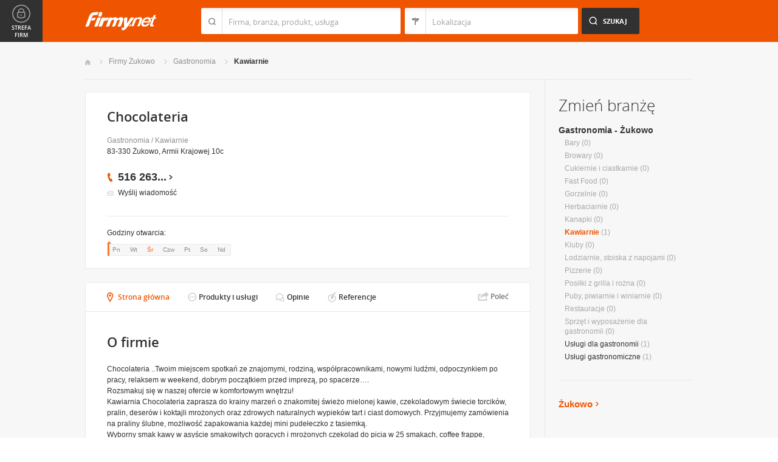

--- FILE ---
content_type: text/html; charset=UTF-8
request_url: https://www.firmy.net/kawiarnie/chocolateria,WFSSS.html
body_size: 8629
content:
<!DOCTYPE html>
<html lang="pl">
<head>
	    <meta charset="utf-8" />

<title>Chocolateria Żukowo</title><meta name="description" content="Chocolateria Żukowo &bull; Kawiarnie - lody, ciasto, tort, czekoladki, czekolada, praliny, kawa i kawiarnia" /><meta name="keywords" content="Chocolateria, Kawiarnie, Żukowo" /><meta name="msapplication-tap-highlight" content="no" /><meta name="google-site-verification" content="Jbl0rmuBbfsWR2gB6vWyZxggHkKihNDRX1tz9bQ_61c" /><meta property="fb:admins" content="100000406884045" /><meta property="fb:app_id" content="161032590615243" /><meta property="og:title" content="Polecam firmę: Chocolateria"/>
<meta property="og:description" content="Chocolateria ..Twoim miejscem spotkań ze&nbsp;znajomymi, rodziną, współpracownikami, nowymi ludźmi, odpoczynkiem po pracy, relaksem w&nbsp;weekend, dobrym początkiem przed imprezą, po spacerze…. 
Rozsmakuj się&nbsp;w&nbsp;naszej ofercie w&nbsp;komfortowym wnętrzu!
Kawiarnia Chocolateria zaprasza do krainy marzeń o&nbsp;znakomitej świeżo mielonej kawie, czekoladowym świecie torcików, pralin, deserów i&nbsp;koktajli mrożonych oraz&nbsp;zdrowych naturalnych wypieków tart i&nbsp;ciast domowych. Przyjmujemy zamówienia na&nbsp;praliny ślubne, możliwość zapakowania każdej mini pudełeczko z&nbsp;tasiemką.
Wyborny smak kawy w&nbsp;asyście smakowitych gorących i&nbsp;mrożonych czekolad do picia w&nbsp;25 smakach, coffee frappe, koktajli owocowych, milkshake –lodów do picia, naturalnych wyciskanych soków, sorbetó oraz&nbsp;innych słodkości wprowadzi Cie w&nbsp;niepowtarzalny nastrój. Degustacja win z&nbsp;całego świata oraz&nbsp;ciekawe koktajle alkoholowe dopełnią Twój dzień.
ZAPRASZAMY CODZIENNIE PRZEZ CAŁY ROK NA&nbsp;ROZKOSZE PODNIEBIENIA!
 biuro@chocolateria.pl"/>
<meta property="og:type" content="company"/>
<meta property="og:url" content="https://www.firmy.net/kawiarnie/chocolateria,WFSSS.html"/>
<link rel="stylesheet" type="text/css" href="https://s.st-firmy.net/firmy/css/cold,1752e2ad5ee.css"/><link rel="stylesheet" type="text/css" href="https://s.st-firmy.net/firmy/css/desktop,22a43604f02.css"/>    
    <script type="text/javascript">var cfg = {"domain":"firmy.net","static":"https:\/\/s.st-firmy.net\/firmy","mapboxId":"nnv.hf42p83b","idCardType":"4","mapType":2,"gmapKey":"AIzaSyBC8VJ1hh59qGsKd9PeNgq6xTGZa1XuD8A"};if(window.matchMedia){cfg.isRetina = ((window.matchMedia("( min-resolution: 120dpi)").matches || window.matchMedia("(-webkit-min-device-pixel-ratio: 1.2)").matches)?true:false);}else{cfg.isRetina = false;}</script> 
<script type="text/javascript" src="https://s.st-firmy.net/firmy/js/cold,1bd2719f057.js"></script><script type="text/javascript" src="https://s.st-firmy.net/firmy/js/basic,d0190665b0b.js"></script><script type="text/javascript">var user_flags = $.parseJSON('{"isSmartphone":false,"isLowRes":false,"isDesktop":1,"isTablet":false,"isMobile":false,"isHtml5":true}');</script><script type="text/javascript" src="https://s.st-firmy.net/firmy/js/hot,4c9910c228c.js"></script><script type="text/javascript" src="https://s.st-firmy.net/firmy/js/card,ef692db600d.js"></script><script type="text/javascript" src="https://s.st-firmy.net/firmy/js/gMap,dd199ee9812.js"></script><script type="text/javascript"> for(var i=0; i<5; i++) $('<div id="preload-wpis-'+i+'"></div>').css("background-image"); </script><link rel="shortcut icon" href="https://s.st-firmy.net/firmy/gfx/favicon.ico" /><link rel="apple-touch-icon" href="https://s.st-firmy.net/firmy/gfx/touch-icon-iphone.png" /><link rel="apple-touch-icon" sizes="72x72" href="https://s.st-firmy.net/firmy/gfx/touch-icon-ipad.png" /><link rel="apple-touch-icon" sizes="114x114" href="https://s.st-firmy.net/firmy/gfx/touch-icon-iphone-retina.png" /><link rel="apple-touch-icon" sizes="144x144" href="https://s.st-firmy.net/firmy/gfx/touch-icon-ipad-retina.png" /><link rel="apple-touch-icon" sizes="76x76" href="https://s.st-firmy.net/firmy/gfx/touch-icon-ipad-ios7.png" /><link rel="apple-touch-icon" sizes="120x120" href="https://s.st-firmy.net/firmy/gfx/touch-icon-iphone-retina-ios7.png" /><link rel="apple-touch-icon" sizes="152x152" href="https://s.st-firmy.net/firmy/gfx/touch-icon-ipad-retina-ios7.png" /></head><body id="subpage" class="wpis">
<script type="text/javascript">
dataLayer = [{"seg":"pakiety","var":"1612","inf":"0|4|0|0","loc":"#|9740","idC":"WFSSS","isTrial":0,"isRe":0,"ref":"#","ver":"nowa"}];
structure = "pakiety";
</script>

<noscript><iframe src="//www.googletagmanager.com/ns.html?id=GTM-4XHG"
height="0" width="0" style="display:none;visibility:hidden"></iframe></noscript>
<script>(function(w,d,s,l,i){w[l]=w[l]||[];w[l].push({'gtm.start':
new Date().getTime(),event:'gtm.js'});var f=d.getElementsByTagName(s)[0],
j=d.createElement(s),dl=l!='dataLayer'?'&l='+l:'';j.async=true;j.src=
'//www.googletagmanager.com/gtm.js?id='+i+dl;f.parentNode.insertBefore(j,f);
})(window,document,'script','dataLayer','GTM-4XHG');</script>

<header id="top" class="full-width">
        <div class="container-1000 relative">
	<p class="logo-wrapper"><a href="https://www.firmy.net" title="Firmy.net" id="logo">Firmy.net</a></p><section id="search-wrapper"><script type="text/javascript">

		$(function() { 
			st = new tip("searchTip");
			st.module = "searchTip"; 
			st.tipIndexName = "p";
			st.tipLi = "<li><div><p>%h%<span class=\"bgr\"></span></div></li>";
			st.tipInitVal = ""; 
			st.cacheIndex = "";
			st.isMobile = 0;
			st.isSmartphone = 0;
			st.run();	
		
			ct = new tip("cityTip");
			ct.desInputId = "idC"; 
			ct.initSet = '';
			ct.tipInitOb = '';
			ct.highlightInitVal = true;
			ct.tipInitVal = "";
			ct.cacheIndex = "";
			ct.isMobile = 0;
			ct.isSmartphone = 0; 
			ct.hideIfOneRemains = false; 		
			ct.run();	
		});

	</script>
    <form action="szukaj.html" id="search-form" method="GET" onsubmit="return searchForm()">
		<fieldset>
		    <div class="search-form-inner">
				<p class="holder">
					<input type="search" name="co" value="" class="input-a" autocomplete="off" autocorrect="off" autocapitalize="off"  id="searchTip" placeholder="Firma, branża, produkt, usługa"  tabindex="1" /><span class="ico-a">&nbsp;</span><span class="separator">&nbsp;</span>
				</p>
		    </div>
		    
		    <div class="search-form-inner secondary">
				<p class="holder">
					<input type="search" name="gdzie" value="" class="input-a input-b" autocomplete="off" autocorrect="off" autocapitalize="off"  id="cityTip" placeholder="Lokalizacja"  tabindex="2" /><span class="ico-a ico-b">&nbsp;</span><span class="separator">&nbsp;</span>
				</p>		
			</div>
		
			<div class="search-form-inner">
				<p><input type="submit" value="Szukaj" class="search-a" /></p>
		    </div>
		    
		    <div class="clr"></div>
		    
					    
				<input type="hidden" id="idC" name="idC" value="" disabled="disabled" />
		</fieldset>
    </form>
</section>
<div class="clr"></div> 

<script type="text/javascript">

$(function() {
	userHistory.gaLabel = "";
	userHistory.run();
});

</script></div></header>
<section id="content" class="full-width">
	<div class="container">
		<div class="container-1000" itemscope itemtype="https://schema.org/LocalBusiness">
			<nav class="breadcrumbs"><ul ><li><a href="https://www.firmy.net" title="Firmy.net">Start </a> </li><li><a href="https://www.firmy.net/zukowo.html" title="firmy Żukowo">Firmy Żukowo </a><span class="arrow"></span></li><li><a href="https://www.firmy.net/gastronomia,zukowo.html" title="Gastronomia Żukowo">Gastronomia </a><span class="arrow"></span></li><li><a href="https://www.firmy.net/kawiarnie,zukowo.html" title="Kawiarnie Żukowo">Kawiarnie </a><span class="arrow"></span></li></ul></nav>
		    <div id="content-holder">
			<div id="content-primary">
			

		    								
					<section id="desc-company" class="box-a marg22-bottom no-map">
						<div class="primary ">
							<h1 class="header-h" itemprop="name">Chocolateria</h1>
							<p class="category"><a href="https://www.firmy.net/gastronomia.html" title="Gastronomia">Gastronomia</a> / <a href="https://www.firmy.net/kawiarnie.html" title="Kawiarnie">Kawiarnie</a></p>
							<p class="street">83-330 Żukowo, Armii Krajowej 10c</p>
								<span class="none" itemprop="address" itemscope itemtype="https://schema.org/PostalAddress"><span itemprop="postalCode">83-330</span><span itemprop="addressLocality">Żukowo</span><span itemprop="streetAddress">Armii Krajowej 10c</span><span itemprop="addressRegion">Pomorskie</span><span itemprop="telephone">516263630</span></span>							<div class="desc-company-inner companyRow" jdata="1:4:prezentacje">	
								<div class="left">
									<div class="phone"><p><span class="visible">516 263</span><span class="dots">...</span><span class="none"> 630</span><span class="more">więcej</span><span class="bgr"></span></p></div><div class="send-email-wrapper send-email-contact companyRow" jdata="1:4:wiadomosc-odslona-formularza" >
	<p class="send-email"><a href="javascript:void(0)">Wyślij wiadomość</a><span class="bgr"></span></p>

	
	<div class="send-email-box none companyRow" jdata="1:4:wiadomosc-wyslanie">
		<form action="#" method="post">
		<input type="hidden" name="fB" value="2009594">
		<input type="hidden" name="fC" value="WFSSS">
			<div class="bodyWrapper">
				<p>
					<label for="message-a">Treść wiadomości:</label>
					<span class="errorMess">Proszę podać treść wiadomości</span>
				</p>
				<p>
					<textarea rows="5" cols="10" name="fMsgBody" id="message-a"></textarea>
				</p>
			</div>
			<div class="emailWrapper">
				<p>
					<label for="email-a">E-mail:</label>
					<span class="errorMess">Błędnie wypełniony adres</span>
				</p>
				<p>
					<input type="text" id="email-a" class="text" name="fEmail"/>
				</p>
			</div>
			<div class="phoneWrapper">
				<p>
					<label for="phone-a">Telefon:</label>
					<span class="errorMess">Nieprawidłowy telefon</span>
				</p>
				<p>
					<input type="text" id="phone-a" class="text" name="fPhone"/>
				</p>
			</div>
			<div class="checker-wrapper terms rodo-terms-div "><p class="rodoTermsParagraph datamin">Administratorem danych osobowych są NNV sp. z o.o. i Ogłoszeniodawca.<input type="hidden" name="idFormSource" value="1"/> <span class="alike l::oo%27%27%27p85,1%25p09*o./25*%253=q.,%25%27=*0/%2B;5p6*12{.=,=7,=8mn::l,b">Cele&nbsp;przetwarzania i&nbsp;Twoje&nbsp;prawa.</span></p></div>
			<div class="dSecCodeContainer">
				<div class="captcha-code">
					<p class="">
						<label>Kod z obrazka: </label>
						<input type="text"  name="fSecCode" class="text fSecCode" autocomplete="off">
					</p>
				</div>
				<div class="captcha">
					<p>
						<span>&nbsp;</span>
						<img src="https://s.st-firmy.net/firmy/gfx/pixel-gray.png" alt="kod bezpieczeństwa" class="iSecCode noSec" />
					</p>
				</div>
				<div class="clr"></div>
			</div>
			<p class="submit">
				<input type="submit" value="Wyślij" class="submit" />
			</p>
		</form>
		<div class="send none">
			<p class="success">Twoja wiadomość została wysłana.</p>
			<p class="err none">Wystąpił bład podczas wysyłania wiadomości. Spróbuj ponownie później.</p>
			<p><span class="btn btn-ok">Ok</span></p>
		</div>
	</div>
</div>
								</div>
								<div class="right  ishours">
																	</div>
								<div class="clr"></div>
																	</div>
				
							
							<div class="hr-a marg20-bottom"><hr></div>
	<div class="open-hours-wrapper marg20-bottom" work-hours="0">
	
		<p>Godziny otwarcia: <span class="workHoursText">otwarte teraz do 20:00</span></p>
		
		<div class="open-hours-holder">
			<ul class="open-hours"><li class="">Pn</li><li class="">Wt</li><li class=" current">Śr</li><li class="">Czw</li><li class="">Pt</li><li class="">So</li><li class="last">Nd</li></ul><span class="workHourActive" ><span class="bgr-active">&nbsp;<em></em></span></span></div><div class="clr"></div></div><script type="text/javascript">modules.workHours.init('{"daysAbbr":["Pn","Wt","\u015ar","Czw","Pt","So","Nd"],"workHours":[[{"from":"1000","to":"2000","fromFromatted":"10:00","toFromatted":"20:00","isOpen":true,"is24h":false,"current":false,"openString":"otwarte od 10:00 do 20:00"},{"from":"1000","to":"2000","fromFromatted":"10:00","toFromatted":"20:00","isOpen":true,"is24h":false,"current":false,"openString":"otwarte od 10:00 do 20:00"},{"from":"1000","to":"2000","fromFromatted":"10:00","toFromatted":"20:00","isOpen":true,"is24h":false,"current":true,"openString":"otwarte teraz do 20:00"},{"from":"1000","to":"2000","fromFromatted":"10:00","toFromatted":"20:00","isOpen":true,"is24h":false,"current":false,"openString":"otwarte od 10:00 do 20:00"},{"from":"1000","to":"2000","fromFromatted":"10:00","toFromatted":"20:00","isOpen":true,"is24h":false,"current":false,"openString":"otwarte od 10:00 do 20:00"},{"from":"1100","to":"2000","fromFromatted":"11:00","toFromatted":"20:00","isOpen":true,"is24h":false,"current":false,"openString":"otwarte od 11:00 do 20:00"},{"from":"1100","to":"2000","fromFromatted":"11:00","toFromatted":"20:00","isOpen":true,"is24h":false,"current":false,"openString":"otwarte od 11:00 do 20:00"}]],"currentDay":2}');</script>						</div>
						
												<div class="clr"></div>
					</section>
								
				<div>
				<div class="clr"></div>
				</div>
				
				<div class="nav-c-wrapper">
				
					<nav class="nav-c">
	<ul>
<li class="nav-about current"><a href="https://www.firmy.net/kawiarnie/chocolateria,WFSSS.html" title="Strona główna">Strona główna</a> <span class="bgr"></span></li><li class="nav-products "><span class="alike l::6**.%2Bdoo%27%27%27p85,1%25p09*o3=%275=,059o;6/;/2=*9,5=rGXKKKr.,/:)3*%25q5q)%2B2)75p6*12::l" title="">Produkty i usługi</span><span class="bgr"></span></li><li class="nav-opinions "><span class="alike l::6**.%2Bdoo%27%27%27p85,1%25p09*o3=%275=,059o;6/;/2=*9,5=rGXKKKr/.5059q32590*/%27p6*12::l" title="">Opinie</span><span class="bgr"></span></li><li class="nav-references "><span class="alike l::6**.%2Bdoo%27%27%27p85,1%25p09*o3=%275=,059o;6/;/2=*9,5=rGXKKKr,989,90;49p6*12::l" title="">Referencje</span><span class="bgr"></span></li>	</ul>
	</nav>
	<div class="share">
	    <p data-tag="social-button:4:prezentacja">
	    	<span class="card-share share-a">Udostępnij</span> 
	    	<span class="share-label hue">Poleć</span>
	    </p>
	    <div class="card-social-network social-network inactive">
			<div id="fb-root"></div><script src="https://connect.facebook.net/pl_PL/all.js#appId=161032590615243&amp;xfbml=1"></script><fb:like href="https://www.firmy.net/kawiarnie/chocolateria,WFSSS.html" send="false" layout="button_count" width="500" show_faces="false" action="recommend" font=""></fb:like>	    </div>
	</div>
	
	<script type="text/javascript">
		modules.cardShare.init();
	</script>
 
					<div class="clr"></div>
				</div>		      

		    
<section id="about-company" class="box-a">
	<h2 class="header-h marg20-bottom">O firmie</h2>
	
<div class="">
	<p class="desc" itemprop="description">Chocolateria ..Twoim miejscem spotkań ze&nbsp;znajomymi, rodziną, współpracownikami, nowymi ludźmi, odpoczynkiem po pracy, relaksem w&nbsp;weekend, dobrym początkiem przed imprezą, po spacerze…. <br />
Rozsmakuj się&nbsp;w&nbsp;naszej ofercie w&nbsp;komfortowym wnętrzu!<br />
Kawiarnia Chocolateria zaprasza do krainy marzeń o&nbsp;znakomitej świeżo mielonej kawie, czekoladowym świecie torcików, pralin, deserów i&nbsp;koktajli mrożonych oraz&nbsp;zdrowych naturalnych wypieków tart i&nbsp;<a&nbsp;href="http://www.firmy.net/ciasta.html">ciast domowych</a>. Przyjmujemy zamówienia na&nbsp;praliny ślubne, możliwość zapakowania każdej mini pudełeczko z&nbsp;tasiemką.<br />
Wyborny smak kawy w&nbsp;asyście smakowitych gorących i&nbsp;mrożonych czekolad do picia w&nbsp;25 smakach, coffee frappe, koktajli owocowych, milkshake –lodów do picia, naturalnych wyciskanych soków, sorbetó oraz&nbsp;innych słodkości wprowadzi Cie w&nbsp;niepowtarzalny nastrój. Degustacja win z&nbsp;całego świata oraz&nbsp;ciekawe koktajle alkoholowe dopełnią Twój dzień.<br />
ZAPRASZAMY CODZIENNIE PRZEZ CAŁY ROK NA&nbsp;ROZKOSZE PODNIEBIENIA!<br />
 biuro@chocolateria.pl</p>
	<p><strong>Branże:</strong></p><ul class="list-i marg20-bottom"><li>Gastronomia / Kawiarnie</li></ul><div class="hr-a marg30-bottom"></div></div>

<ul class="list-f">
	<li>Profile działalności firmy: <span>sprzedaż, usługi</span></li>	<li>Akceptowane formy płatności: <span>gotówka</span></li></ul></section>


<section id="list" class="marg22-top">
	<ul id="companies-list">

<li><div class="list-header"><h2 class="header-h">Liderzy branży</h2><h3><strong>Kawiarnie</strong> - woj. <strong>pomorskie</strong></h3></div></li><li class="wpis one-col companyRow" jdata="1:3:liderzy-branzy"><div class="company-desc"><p class="title"><a href="https://www.firmy.net/kawiarnie/caffe-aniol,97983.html" onclick="GA.event('link-int-prezentacje', 'liderzy-branzy', 3, 0);">Caffe Anioł - anielskie kawy herbaty z duchem</a></p><p class="desc">Kawiarnia z&nbsp;wyjątkowym wnętrzem na&nbsp;specjalne spotkania wieńczące każdy sukces, wyjątkowe okazje, spotkania z&nbsp;przyjaciółmi i&nbsp;randki. Zapraszamy!</p><p class="street">81-386	Gdynia, Kilińskiego 6</p><div class="phone leaders"><p><span class="visible">58 625</span><span class="dots">...</span><span class="none"> 74 44</span><span class="more">więcej</span><span class="bgr"></span></p></div></div></li><li class="wpis one-col companyRow" jdata="1:3:liderzy-branzy"><div class="company-desc"><p class="title"><a href="https://www.firmy.net/kawiarnie/dom-czekolady,9SCRQ.html" onclick="GA.event('link-int-prezentacje', 'liderzy-branzy', 3, 0);">DOM CZEKOLADY s.c. Aneta i Rafał Barzyk</a></p><p class="desc">Oferujemy własnoręcznie robione torty, ciasta, praliny oraz&nbsp;lody. Gwarantujemy niepowtarzalny smak oraz&nbsp;najwyższą jakość. Serdecznie zapraszamy.</p><p class="street">81-342	Gdynia, Waszyngtona 21</p><div class="phone leaders"><p><span class="visible">58 711</span><span class="dots">...</span><span class="none"> 83 86</span><span class="more">więcej</span><span class="bgr"></span></p></div></div></li>    </ul>
    <div class="box-b">
	<p class="more-a more-be-leader"><span class="bgr"></span><span class="alike l::6**.%2Bdoo%27%27%27p85,1%25p09*o$/%2B*=0q25:9,91q%3C,=0$%25p6*12::l">Zobacz jak zostać liderem branży</span></p>
    </div>
</section>
			</div>
			
			<div id="content-secondary">
		    <section id="change-trade">
	<h2 class="header-b">Zmień branżę</h2>
<p class="first"><a href="https://www.firmy.net/gastronomia,zukowo.html">Gastronomia - Żukowo</a></p>
	<nav>
		<ul class="list-c">

<li>Bary&nbsp;<span>(0)</span></li><li>Browary&nbsp;<span>(0)</span></li><li>Cukiernie i ciastkarnie&nbsp;<span>(0)</span></li><li>Fast Food&nbsp;<span>(0)</span></li><li>Gorzelnie&nbsp;<span>(0)</span></li><li>Herbaciarnie&nbsp;<span>(0)</span></li><li>Kanapki&nbsp;<span>(0)</span></li><li><span class="current">Kawiarnie</span>&nbsp;<span>(1)</span></li><li>Kluby&nbsp;<span>(0)</span></li><li>Lodziarnie, stoiska z napojami&nbsp;<span>(0)</span></li><li>Pizzerie&nbsp;<span>(0)</span></li><li>Posiłki z grilla i rożna&nbsp;<span>(0)</span></li><li>Puby, piwiarnie i winiarnie&nbsp;<span>(0)</span></li><li>Restauracje&nbsp;<span>(0)</span></li><li>Sprzęt i wyposażenie dla gastronomii&nbsp;<span>(0)</span></li><li><a href="https://www.firmy.net/uslugi-dla-gastronomii,zukowo.html"  title="Usługi dla gastronomii Żukowo">Usługi dla gastronomii</a>&nbsp;<span>(1)</span></li><li><a href="https://www.firmy.net/uslugi-gastronomiczne,zukowo.html"  title="Usługi gastronomiczne Żukowo">Usługi gastronomiczne</a>&nbsp;<span>(1)</span></li>		</ul>
	</nav>
</section><div class="hr-a marg30-bottom marg30-top"><hr></div><section class="current-trade">

<script type="text/javascript">

	$(function(){
		cts = new tip("cityTipShort");
		cts.cacheIndex = "'.$data['ModuleCityTip']['cacheIndex'].'";
		cts.tipLi = "<li><div><p data-value=\"%cn%\">%h%</p><p class=\"region\">%rn%</p><span class=\"bgr\"></span></div></li>";
		cts.oneTipHeight = 42;
		cts.run();
	});

</script>

<h2 class="header-f">Żukowo</h2><em class="ico ico-arrow-right ico-h1" id="location_arrow">&nbsp;</em><div class="clr"></div>

<div id="change-city-a-wrapper" class="marg0-bottom">
	<div id="change-city-a">
		<p class="title-c">Zmień miejscowość</p>
		<div class="change-city-b-holder">
			<ul class="change-city-b"><li><a rel="gdansk" title="Gdańsk" class="" href="https://www.firmy.net/kawiarnie,gdansk.html" id="0_cityId">Gdańsk</a></li><li><a rel="gdynia" title="Gdynia" class="" href="https://www.firmy.net/kawiarnie,gdynia.html" id="1_cityId">Gdynia</a></li><li><span rel="slupsk" title="Słupsk" class=" alike l::6**.%2Bdoo%27%27%27p85,1%25p09*o3=%275=,059r%2B2).%2B3p6*12::l" id="2_cityId">Słupsk</span></li><li><a rel="sopot" title="Sopot" class="" href="https://www.firmy.net/kawiarnie,sopot.html" id="3_cityId">Sopot</a></li><li><span rel="pruszcz-gdanski" title="Pruszcz Gdański" class=" alike l::6**.%2Bdoo%27%27%27p85,1%25p09*o3=%275=,059r.,)%2B$;$q7:=0%2B35p6*12::l" id="4_cityId">Pruszcz Gdański</span></li><li><span rel="starogard-gdanski" title="Starogard Gdański" class=" alike l::6**.%2Bdoo%27%27%27p85,1%25p09*o3=%275=,059r%2B*=,/7=,:q7:=0%2B35p6*12::l" id="5_cityId">Starogard Gdański</span></li><li><span rel="tczew" title="Tczew" class=" alike l::6**.%2Bdoo%27%27%27p85,1%25p09*o3=%275=,059r*;$9%27p6*12::l" id="6_cityId">Tczew</span></li><li><a rel="wejherowo" title="Wejherowo" class="" href="https://www.firmy.net/kawiarnie,wejherowo.html" id="7_cityId">Wejherowo</a></li></ul><ul class="change-city-b"><li><a rel="kwidzyn" title="Kwidzyn" class="" href="https://www.firmy.net/kawiarnie,kwidzyn.html" id="8_cityId">Kwidzyn</a></li><li><span rel="chojnice" title="Chojnice" class=" alike l::6**.%2Bdoo%27%27%27p85,1%25p09*o3=%275=,059r;6/405;9p6*12::l" id="9_cityId">Chojnice</span></li><li><span rel="malbork" title="Malbork" class=" alike l::6**.%2Bdoo%27%27%27p85,1%25p09*o3=%275=,059r1=2%3C/,3p6*12::l" id="10_cityId">Malbork</span></li><li><span rel="ustka" title="Ustka" class=" alike l::6**.%2Bdoo%27%27%27p85,1%25p09*o3=%275=,059r)%2B*3=p6*12::l" id="11_cityId">Ustka</span></li><li><span rel="lebork" title="Lębork" class=" alike l::6**.%2Bdoo%27%27%27p85,1%25p09*o3=%275=,059r29%3C/,3p6*12::l" id="12_cityId">Lębork</span></li><li><span rel="rumia" title="Rumia" class=" alike l::6**.%2Bdoo%27%27%27p85,1%25p09*o3=%275=,059r,)15=p6*12::l" id="13_cityId">Rumia</span></li><li><span rel="koscierzyna" title="Kościerzyna" class=" alike l::6**.%2Bdoo%27%27%27p85,1%25p09*o3=%275=,059r3/%2B;59,$%250=p6*12::l" id="14_cityId">Kościerzyna</span></li></ul>	    
			
		</div>
		<span class="icon icon-close-a">Zamknij</span> 
		
			<form action="" method="POST" class="search-city-small">
			
			<div class="wrapper-a">
				<div>
					<div class="holder-a"><input type="text" id="cityTipShort" name="flistLocCCity" placeholder="Twoja miejscowość" class="text" autocomplete="off" /></div>
					<input type="submit" value="Ok" class="submit" />
					<div class="clr"></div>
				</div>
			</div>
			
		</form>
	</div>
</div>

<script type="text/javascript">
	modules.location.init();
</script>
</section>			</div>

			<div class="clr"></div>
		    </div>
				</div>
	</div>
</section>

<script type="text/javascript">
	
	modules.card.init({"lat":"54.3500987","lng":"18.3695484"});
	modules.cardGallery.updateProductsClasses();
</script>

<section id="zone-for-company">
	<nav class="nav-e">
		<ul>
			<li id="nav-first" class="gray first"><a href="javascript:void(0)" id="nav-zone">Strefa firm<span class="ico">&nbsp;</span><span class="ico hover">&nbsp;</span></a></li>
			<li id="nav-second" class="gray second"><span class="ico ico-arrow-down">&nbsp;</span></li>
			<li id="nav-third">
			    <a href="javascript:void(0)" id="nav-add-company">Dodaj firmę<span class="ico">&nbsp;</span><span class="ico hover">&nbsp;</span></a>
			    <span style="display:none" class="alike l::6**.%2Bdoo.,/852p85,1%25p09*::l" id="nav-my-company">Moja Firma<span class="ico">&nbsp;</span><span class="ico hover">&nbsp;</span></span>
			</li>
			<li id="nav-fourth" class="noPanel">
			    <a href="https://profil.firmy.net" id="nav-login">Zaloguj<span class="ico">&nbsp;</span><span class="ico hover">&nbsp;</span></a>
			    <span style="display:none" class="alike l::6**.%2Bdoo.,/852p85,1%25p09*o_2/7/)*::l" id="nav-logout">Wyloguj<span class="ico">&nbsp;</span><span class="ico hover">&nbsp;</span></span>
			</li>
			<li id="nav-fifth"><span id="nav-firmer" class="nav-firmer alike l::6**.%2Bdoo%27%27%27p85,1%25p09*o85,19,p6*12::l" onclick="GA.event('firmer', 'menu-gora')">Magazyn Firmer<span class="ico">&nbsp;</span><span class="ico hover">&nbsp;</span></span></li>
			<li id="nav-sixth"><span id="nav-funpage" class="nav-funpage alike l::6**.%2Bdoo%27%27%27p8=;9%3C//3p;/1o85,1%25p09*::l,b" onclick="GA.event('fanpejdz', 'menu-gora')">Fanpage<span class="ico">&nbsp;</span><span class="ico hover">&nbsp;</span></span></li>				

		</ul>
	</nav>
	

<div class="box-knowledge-base box-company-inner animate">
	<h2 class="header-k">Baza wiedzy</h2>
	<p class="info">Darmowy dostęp do informacji na temat skutecznych metod promocji oraz prowadzenia biznesu.</p>
	<ul class="nav-f">
				<li><a href="https://www.firmy.net/blog/" class="nav-blog " onclick="GA.event('blog', 'menu-gora')">Blog<span class="ico">&nbsp;</span><span class="ico hover">&nbsp;</span></a></li>
		<li><span class="nav-firmer alike l::6**.%2Bdoo%27%27%27p85,1%25p09*o85,19,p6*12::l" onclick="GA.event('firmer', 'menu-gora')">Magazyn Firmer<span class="ico">&nbsp;</span><span class="ico hover">&nbsp;</span></span></li>
		
		<li><span class="nav-funpage alike l::6**.%2Bdoo%27%27%27p8=;9%3C//3p;/1o85,1%25p09*::l,b" onclick="GA.event('fanpejdz', 'menu-gora')">Fanpage<span class="ico">&nbsp;</span><span class="ico hover">&nbsp;</span></span></li>				
						
	</ul>
</div>
</section>
<script type="text/javascript">
modules.sidePanel.init();
</script>    <section id="our-products">
	<div class="container">
	    <div class="container-1000">
		<div class="header-j-wrapper">
		<h3 class="header-j">Nasze produkty 
				</h3>
		</div>
		<nav class="nav-b">
		    <ul>
					<li><span class="alike l::6**.%2Bdoo%27%27%27p85,1%25p09*o1/%3C520=q%2B*,/0=q%27%27%27p6*12::l,b msw" onclick="GA.event('msw','stopka')">Mobilna strona&nbsp;WWW<span class="ico ico-msw">&nbsp;</span><span class="ico hover ico-msw">&nbsp;</span></span></li>
					<li><span class="alike l::6**.%2Bdoo8.5p85,1%25p09*::l,b fpi" onclick="GA.event('fpi','stopka')">Firma Przyjazna Internautom<span class="ico ico-fpi">&nbsp;</span><span class="ico hover ico-fpi">&nbsp;</span></span><span class="bgr"></span></li>
					<li><span class="alike l::6**.%2Bdoo,989,90;49p85,1%25p09*::l,b references" onclick="GA.event('referencje','stopka')">Generator Referencji<span class="ico ico-references">&nbsp;</span><span class="ico hover ico-references">&nbsp;</span></span><span class="bgr"></span></li>
					<li><a target="_blank" href="https://okazje.firmy.net/" class="deals" onclick="GA.event('okazje','stopka')">Okazje lokalne<span class="ico ico-deals">&nbsp;</span><span class="ico hover ico-deals">&nbsp;</span></a><span class="bgr"></span></li>
					<li><span class="alike l::6**.%2Bdoo%27%27%27p85,1%25p09*o85,19,p6*12::l,b firmer" onclick="GA.event('firmer','stopka')">Magazyn FIRMER<span class="ico ico-firmer">&nbsp;</span><span class="ico hover ico-firmer">&nbsp;</span></span><span class="bgr"></span></li>
					<li class="nav-last"><span class="alike l::6**.%2Bdoo%27%27%27p85,1%25p09*o=.253=;4=p6*12::l,b mobile" onclick="GA.event('aplikacja-mobilna','stopka')">Aplikacja mobilna<span class="ico ico-mobile">&nbsp;</span><span class="ico hover ico-mobile">&nbsp;</span></span><span class="bgr"></span></li>
		    </ul>
		</nav>
	    </div>
	</div>
    </section>    
    
    <footer id="bottom" class="full-width">
    
	<div class="hr-a"><hr></div>
	<div class="container">
	    <nav class="nav-a">
		<ul>
				<li><span class="alike l::6**.%2Bdoo.,/852p85,1%25p09*::l">Moja firma</span></li>
				<li><a href="https://www.firmy.net/regulamin.html">Regulamin</a></li>
				<li><span class="alike l::6**.%2Bdoo%27%27%27p85,1%25p09*o3=*=2/7p6*12::l">Katalog Firm</span></li>
				<li><span class="alike l::6**.%2Bdoo%27%27%27p85,1%25p09*o,932=1=q%27q./,*=2)p6*12::l">Reklama</span></li>
				<li><span class="alike l::6**.%2Bdoo%27%27%27p85,1%25p09*o./25*%253=q.,%25%27=*0/%2B;5p6*12::l">Polityka prywatności</span></li>
				<li><span class="alike l::6**.%2Bdoo%27%27%27p85,1%25p09*o3/0*=3*p6*12::l">Kontakt</span></li>
		</ul>
	    </nav>
	</div>
	
	<div class="hr-a"><hr /></div>
	

	<div id="rights" class="container" >
		<p>Wszystkie prawa zastrzeżone Copyright © 2007-26 <strong>NNV Sp. z o. o.</strong></p>
	    <p><strong>Firmy.net</strong> jest znakiem zastrzeżonym.</p>
	</div>
    </footer>
    

		
<div class="dialog-filter"></div>




<script type="text/javascript">
if($('#termsChangePopup').length > 0)
{
	$('#termsChangePopup').fadeIn(160);
	var ajaxIsSending = false;
	var url = window.location.href.match(/firmer\.html/)? window.location.href.replace(/firmer.html.*$/gi,''): '';
	$('#termsChangePopup_accept, #termsChangePopup_decline').click(function(){
		if(!ajaxIsSending)
		{
			ajaxIsSending = true;
			$('#termsChangePopup').fadeOut(160);
			$.ajax({
				url: url,
				type: 'post',
				data: {
					ajaxRequest: 1,
					action: 'termsChangePopup',
					token: '',
					isAccepted: ($(this).attr('id') == 'termsChangePopup_accept') >> 0
				},
				success: function(){}
			});
		}
	});
}
</script>


</body>
</html>
